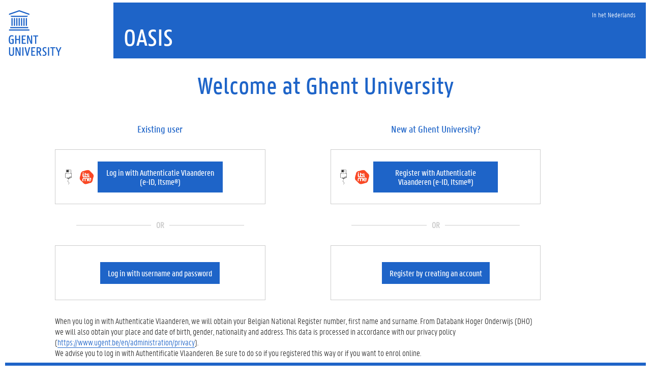

--- FILE ---
content_type: text/html;charset=UTF-8
request_url: https://oasis.ugent.be/oasis-web/registratie?0&target=inschrijven&aj=2022&arCode=CZRSEA
body_size: 5166
content:
<!DOCTYPE html>

<html xmlns="http://www.w3.org/1999/xhtml" xml:lang="nl" lang="nl">
<head><script type="text/javascript" id="ts_updater">
/*<![CDATA[*/
document.loadedTimestamp=1769043847447;
/*]]>*/
</script>
<script type="text/javascript" src="./wicket/resource/be.ugent.komodo.web.Root/js/jquery-3.5.1.min-ver-DC5E7F18C8D36AC1D3D4753A87C98D0A.js"></script>
<script type="text/javascript" src="./wicket/resource/org.apache.wicket.ajax.AbstractDefaultAjaxBehavior/res/js/wicket-ajax-jquery-ver-8FBF37ACEFA139878F1F4590E87D62F8.js"></script>

    <style id="be-ugent-komodo-huisstijl-wicket-components-FeedbackPanel-0">
/*<![CDATA[*/

        .feedbackPanel .alert .glyphicon{
            vertical-align: top;
            width: 20px;
        }
        .feedbackPanel .alert span {
            display: inline-block;
            width: calc(100% - 30px);
        }
    
/*]]>*/
</style>

    <meta charset="UTF-8">
    <meta name="viewport" content="width=device-width, initial-scale=1">
    <meta http-equiv="Content-Type" content="text/html;charset=utf-8"/>

    <title>OASIS</title>
    <link rel="shortcut icon" type="image/x-icon" href="https://www.ugent.be/favicon.ico"/>
    <style>
/*<![CDATA[*/


        .oasis-aside .panel-group .panel-heading .panel-title a {
            /*background: red;*/
            border: 1px solid #ccc;
        }

        .hoedanighedennav {
            /*padding: 0px;*/
            height: 30px;
        }

    
/*]]>*/
</style>

    <style id="be-ugent-oasis-web-wicket-registratie-landing-RegistratieLandingsPagina-0">
/*<![CDATA[*/

        .textruler-container {
            padding-left:10%;
            padding-right:10%;

        }

        .textruler {
            position: relative;
            text-align: center;

        }

        .textruler:before {
            content: "";
            display: block;
            border-top: solid 1px #ccc;
            width: 100%;
            height: 2px;
            position: absolute;
            top: 50%;
            z-index: 0;
        }

        .textruler span {
            background: #fff;
            color: #ccc;
            font-weight: bolder;
            padding: 0 10px;
            position: relative;
            z-index: 1;
        }


        .loginSection {
            /*border-radius: 10px;*/
            border: #ccc solid 1px;
            padding: 3px;
            margin-top: 30px;
            margin-bottom: 30px;
            display: flex;
            justify-content: center;
        }

        .loginSection .image-container, .loginSection .button-container   {
            display: flex;
            align-items: center;
            justify-content: center;
            min-height: 100px;
            /*padding-left: 20px;*/
            /*height: 200px;*/
        }

        .loginSection .button-container {
            /*padding: 7px;*/
            display: flex;
            align-items: center;
        }
        .loginSection .button-container .btn {
            line-height: 18px;
        }

        .btn.wrappingbtn {
            white-space: normal;
        }


        .loginSection .imagePlusButton {
            display: flex;
            align-items: center;
        }

        .image-container {
            min-width: 80px;
        }

        .customImages {
            display: none;
        }

        @media screen and (max-width: 990px) {
            .loginSection .image-container, .loginSection .button-container  {
                min-height: 0;
                /*background-color: beige;*/
            }
        }
        @media screen and (max-width: 990px) {
            .loginSection  {
                border: none;
                /*background-color: beige;*/
            }

            .loginSection .imagePlusButton {
                /*border: #ccc solid 1px;*/
                padding-right: 3px;
            }

            .button-container {
                width: 25rem !important;
            }

            .orBlock {
                border: #ccc solid 1px;
                margin: 20px;
            }

            .privacyMeldingBlock {
                margin: 20px;
            }

        }
        
        .image-container img {
            height: 35px !important;
        }


    /*    TMP*/
/*
        .image-container, .button-container {
            border: red solid 1px;
        }

        .loginSection {
            border: blue solid 1px;
        }
*/

    
/*]]>*/
</style>
<link rel="stylesheet" type="text/css" href="./wicket/resource/be.ugent.komodo.web.Root/css/print-ver-B629A8C24F3A116923C979A6D5A812DD.css" media="print" />
<link rel="stylesheet" type="text/css" href="./wicket/resource/be.ugent.komodo.web.Root/css/thickbox-ver-E3BFADC982147D66A6F55798DC9989B3.css" />
<link rel="stylesheet" type="text/css" href="./wicket/resource/be.ugent.komodo.web.Root/css/main-ver-4C04624312CD778C817EE33C2F7174E8.css" />
<link rel="stylesheet" type="text/css" href="./wicket/resource/be.ugent.komodo.web.Root/css/common-ver-805C3851D557673DABBB376E6B3EA64B.css" />
<link rel="stylesheet" type="text/css" href="./wicket/resource/be.ugent.komodo.web.Root/css/common-content-ver-B58A4708B2F82A5D31AE3965E7B59088.css" />
<link rel="stylesheet" type="text/css" href="./wicket/resource/be.ugent.komodo.web.Root/css/common-form-ver-985D0EDBD3FCCE913034FB352DA28224.css" />
<link rel="stylesheet" type="text/css" href="./wicket/resource/be.ugent.komodo.web.Root/css/common-table-ver-A0A3D294267D5412B2EBE394B7FCBDA7.css" />
<link rel="stylesheet" type="text/css" href="./wicket/resource/be.ugent.komodo.web.Root/css/common-form-kendoui-nh-ver-ED56ADCA6648E04EF9CA385C0D5CCFD8.css" />
<link rel="stylesheet" type="text/css" href="./wicket/resource/be.ugent.komodo.web.Root/css/common-form-fullcalendar-ver-EB285050CF6B9666C0C5CEE89056EEAE.css" />
<link rel="stylesheet" type="text/css" href="./wicket/resource/be.ugent.komodo.web.Root/css/common-form-weekcalendar-ver-A256B4788B05B606683E04850274DFB8.css" />
<link rel="stylesheet" type="text/css" href="./wicket/resource/be.ugent.komodo.web.Root/css/common-form-palette-ver-303B58EEB5364C29A40E357BCCB84B48.css" />
<link rel="stylesheet" type="text/css" href="./wicket/resource/be.ugent.komodo.web.Root/css/common-ajax-ver-9329EAE08BD7A9A8C58368F5B9709F20.css" />
<link rel="lte IE 7" type="text/css" href="./wicket/resource/be.ugent.komodo.web.Root/css/IEToOldMessage-ver-A6020E09DDA3595D27E1DF520845EE5E.css" />
<link rel="stylesheet" type="text/css" href="./wicket/resource/be.ugent.komodo.web.Root/css/fixes_samen_met_nieuwehuisstijl-ver-6889D6105D5519E53BF69445D47CFF3C.css" />
<link rel="stylesheet" type="text/css" href="./wicket/resource/be.ugent.komodo.huisstijl.HuisstijlRoot/static/css/screen-ver-52D45D4FDCA4B2A61A33AE0BB57550ED.css" />
<script type="text/javascript" src="./wicket/resource/be.ugent.komodo.huisstijl.HuisstijlRoot/static/js/vendor/modernizr.min-ver-42AE785BFA748F2A7B3E9D9AB390C7B3.js"></script>
<script type="text/javascript" src="./wicket/resource/be.ugent.komodo.huisstijl.HuisstijlRoot/static/js/vendor/picturefill.min-ver-1D343D827310C1B001DB8B2BB7EB9CB4.js"></script>
<script type="text/javascript" src="./wicket/resource/be.ugent.komodo.huisstijl.HuisstijlRoot/static/js/vendor/bootstrap.min-ver-2F34B630FFE30BA2FF2B91E3F3C322A1.js"></script>
<script type="text/javascript" src="./wicket/resource/be.ugent.komodo.huisstijl.HuisstijlRoot/static/js/vendor/bootstrap-select-ver-8081BF89EB0AD0E3820F6C9044B5B45E.js"></script>
<script type="text/javascript" src="./wicket/resource/be.ugent.komodo.huisstijl.HuisstijlRoot/static/js/vendor/moment.min-ver-1E4942C1EDFEEE2B17704821A1BDE1F4.js"></script>
<script type="text/javascript" src="./wicket/resource/be.ugent.komodo.huisstijl.HuisstijlRoot/static/js/vendor/datepicker/locale/nl-ver-6341AE4E950B1DF6E357C7FB71499309.js"></script>
<script type="text/javascript" src="./wicket/resource/be.ugent.komodo.huisstijl.HuisstijlRoot/static/js/vendor/bootstrap-datetimepicker.min-ver-B9D4A2FBE12C964C67C3F7C5E813F96E.js"></script>
<link rel="shortcut icon" href="./wicket/resource/be.ugent.komodo.huisstijl.HuisstijlRoot/static/favicon-ver-996E03E709DA42CD73657E8EC1E97CA0.ico" type="image/x-icon" sizes=""/>
<link rel="icon" href="./wicket/resource/be.ugent.komodo.huisstijl.HuisstijlRoot/static/favicon-16x16-ver-AC6FA1A70638DE392B5CBA7F0281FEF8.png" type="image/x-icon" sizes=""/>
<link rel="icon" href="./wicket/resource/be.ugent.komodo.huisstijl.HuisstijlRoot/static/favicon-32x32-ver-DDDDC69E76F2355896CD8F5DAADCD60C.png" type="image/x-icon" sizes=""/>
<link rel="icon" href="./wicket/resource/be.ugent.komodo.huisstijl.HuisstijlRoot/static/favicon-96x96-ver-EE633C48F53416637506FEA28DBCCF18.png" type="image/x-icon" sizes=""/>
<script type="text/javascript">
/*<![CDATA[*/
Wicket.Event.add(window, "domready", function(event) { 
Wicket.Event.add('id1', 'click', function(event) { var win = this.ownerDocument.defaultView || this.ownerDocument.parentWindow; if (win == window) { window.location.href='./registratie?0-1.-bestaandeGebruikerItsmeLoginSection-loginViaAuthenticatieVlaanderenLink&target=inschrijven&aj=2022&arCode=CZRSEA'; } ;return false;});;
Wicket.Event.add('id2', 'click', function(event) { var win = this.ownerDocument.defaultView || this.ownerDocument.parentWindow; if (win == window) { window.location.href='./registratie?0-1.-loginViaCasLink&target=inschrijven&aj=2022&arCode=CZRSEA'; } ;return false;});;
Wicket.Event.add('id3', 'click', function(event) { var win = this.ownerDocument.defaultView || this.ownerDocument.parentWindow; if (win == window) { window.location.href='./registratie?0-1.-nieuweGebruikerItsmeLoginSection-registreerViaAuthenticatieVlaanderenLink&target=inschrijven&aj=2022&arCode=CZRSEA'; } ;return false;});;
Wicket.Event.add('id4', 'click', function(event) { var win = this.ownerDocument.defaultView || this.ownerDocument.parentWindow; if (win == window) { window.location.href='./registratie/nieuweaccount?target=inschrijven&aj=2022&arCode=CZRSEA'; } ;return false;});;
    $('.pageheader .toggle-search').on('click', function () {
        $('.pageheader').toggleClass('showsearch');
        $('.pageheader #search').focus();
    });
;
$('.procesbutton').not('.btn').not('.default').not('.nobutton').not('.ui-button').addClass('btn btn-primary').removeClass('procesbutton');$('button').not('.btn').not('.default').not('.dropdown-toggle').not('.nobutton').not('.ui-button').not('.btn-outline').addClass('btn btn-primary');$('button.default').not('.ui-button').addClass('btn btn-default');$('button.fc-prev-button.ui-button span.ui-icon.ui-icon-circle-triangle-w').addClass('glyphicon glyphicon-chevron-left').removeClass('ui-icon-circle-triangle-w').removeClass('ui-icon').after('<span class="sr-only">Previous<\/span>');$('button.fc-next-button.ui-button span.ui-icon.ui-icon-circle-triangle-e').addClass('glyphicon glyphicon-chevron-right').removeClass('ui-icon-circle-triangle-e').removeClass('ui-icon').after('<span class="sr-only">Next<\/span>');$('.w_content .detailContentContainer .operationButtonsContainer').addClass('pull-right');$('.w_content .buttonContainer').addClass('pull-right');;
$('select').not([style='display:none']).not('.choiceFilter').not('.selectpicker').not('.noselectpicker').not('.bootstrap-select .selectpicker').addClass('selectpicker').selectpicker();;
$('.formline').addClass('form-group');$('.formline > label').addClass('col-md-2 control-label');$('.formline > .formcol').addClass('form-control');$('form').addClass('form-horizontal');$('.formline > .formcol').wrap('<div class="col-md-10"><div>');;
    $('[data-toggle="tooltip"]').tooltip();   ;
    $('[data-toggle="popover"]').popover({container: 'body'});   ;
Wicket.Event.publish(Wicket.Event.Topic.AJAX_HANDLERS_BOUND);
;});
/*]]>*/
</script>
<script type="text/javascript">
/*<![CDATA[*/
Wicket.Event.add(window, "load", function(event) { 
Wicket.Event.subscribe('/ajax/call/done', function( attributes, jqXHR, textStatus) {
$('.procesbutton').not('.btn').not('.default').not('.nobutton').not('.ui-button').addClass('btn btn-primary').removeClass('procesbutton');$('button').not('.btn').not('.default').not('.dropdown-toggle').not('.nobutton').not('.ui-button').not('.btn-outline').addClass('btn btn-primary');$('button.default').not('.ui-button').addClass('btn btn-default');$('button.fc-prev-button.ui-button span.ui-icon.ui-icon-circle-triangle-w').addClass('glyphicon glyphicon-chevron-left').removeClass('ui-icon-circle-triangle-w').removeClass('ui-icon').after('<span class="sr-only">Previous<\/span>');$('button.fc-next-button.ui-button span.ui-icon.ui-icon-circle-triangle-e').addClass('glyphicon glyphicon-chevron-right').removeClass('ui-icon-circle-triangle-e').removeClass('ui-icon').after('<span class="sr-only">Next<\/span>');$('.w_content .detailContentContainer .operationButtonsContainer').addClass('pull-right');$('.w_content .buttonContainer').addClass('pull-right'); });;
Wicket.Event.subscribe('/dom/node/removing', function( jqEvent, elementToBeRemoved) { var isSelect = $(elementToBeRemoved).is('select');var containsSelect = $(elementToBeRemoved).has('select').length > 0; if (isSelect ) {   $(elementToBeRemoved).selectpicker('destroy');}if (containsSelect) {   $(elementToBeRemoved).find('.bootstrap-select .selectpicker').selectpicker('destroy');}});Wicket.Event.subscribe('/dom/node/added', function( jqEvent, addedElement) { var isSelect = $(addedElement).is('select');var containsSelect = $(addedElement).has('select').length > 0; if (isSelect ) { $(addedElement).not([style='display:none']).not('.choiceFilter').not('.selectpicker').not('.noselectpicker').not('.bootstrap-select .selectpicker').addClass('selectpicker').selectpicker();} 
if (containsSelect) {   $(addedElement).find('select').not([style='display:none']).not('.choiceFilter').not('.selectpicker').not('.noselectpicker').not('.bootstrap-select .selectpicker').addClass('selectpicker').selectpicker();}});;
Wicket.Event.subscribe('/ajax/call/complete', function( attributes, jqXHR, textStatus) {
$('.formline').addClass('form-group');$('.formline > label').addClass('col-md-2 control-label');$('.formline > .formcol').addClass('form-control');$('form').addClass('form-horizontal');$('.formline > .formcol').wrap('<div class="col-md-10"><div>'); });;
Wicket.Event.subscribe('/ajax/call/done', function( attributes, jqXHR, textStatus) {
setTimeout( function() {$('.w_content_container div.form-group > label.col-md-2.control-label').removeClass('col-md-2').addClass('col-md-3');$('.w_content_container div.form-group > div.col-md-2').removeClass('col-md-2').addClass('col-md-3');$('.w_content_container div.form-group > div.col-md-10').removeClass('col-md-10').addClass('col-md-9');}); });;
;});
/*]]>*/
</script>
</head>

<body>
<!--<div wicket:id="debug"></div>-->

<div class="fluid-container">
    <div class="row">
        <header class="pageheader col-xs-12 ">
            <nav class="navbar navbar-default">
                <div class="row">
                    <div class="navbar-header col-xs-12 col-sm-2">
                        <div class="page-logo">
                            <a class="link">
                                <img src="./wicket/resource/be.ugent.komodo.huisstijl.HuisstijlRoot/static/images/logo-ugent-ver-842A083447A7984D4BE2F13CDF620626.svg?en">
                            </a>
                        </div>
                        <a href="#" class="navbar-toggle collapsed"
                           data-toggle="collapse" data-target="#navbar"
                           aria-expanded="false" aria-controls="navbar"
                           role="button">
                            <span class="">
                                MENU</span>
                            <div class="block">
                                <span class="icon-bar"></span>
                                <span class="icon-bar"></span>
                                <span class="icon-bar"></span>
                            </div>
                        </a>
                    </div>
                    <form id="logoutForm" action="./logout" method="post">
                    </form>
                    <div id="navbar" class="collapse navbar-collapse col-sm-10"
                         role="navigation">
                        <div></div>
                        <div class="row menu">
                            <div class="col-xs-12">
                                <div class="bg-primary spacer">
                                    <div class="row">
                                        <div class="col-xs-12">
                                            <ul class="nav-tertiary nav navbar-nav navbar-right">
                                                <li></li>
                                                <li class="last-child">
                                                    <a id="id5" href="./registratie?0-1.-andereTaalLink&amp;target=inschrijven&amp;aj=2022&amp;arCode=CZRSEA" class="" onclick="if(!$(this).hasClass(&#039;disabled&#039;)){$(this).addClass(&#039;is-loading&#039;)};">
                                                        In het Nederlands
                                                    </a>
                                                </li>

                                                <!--<li><a wicket:id="username"> username</a> <span style="display:none" wicket:id="ugentId"></span> </li>-->
                                                <!--<li><a href="#"><span>Voor medewerkers</span></a></li>-->
                                                <!--
                                                                                                <li class="last-child">
                                                                                                    <a wicket:id="andereTaalLink">
                                                                                                        <wicket:message key="abstractProcesTreePage.andereTaal"/>
                                                                                                    </a>
                                                                                                </li>
                                                -->
                                            </ul>
                                        </div>
                                    </div>
                                </div>
                            </div>
                        </div>
                        <!--
                                                <div class="row menu">
                                                    <div class="col-xs-12">
                                                        <ul class="nav-primary nav navbar-nav hoedanighedennav">
                                                            <li wicket:id="functieLijst" class="">
                                                                <a href="#" wicket:id="functieLink"> <span wicket:id="functieLabel">label</span></a>
                                                            </li>
                                                        </ul>

                                                    </div>
                                                </div>
                        -->
                    </div>
                </div>
            </nav>
            <div class="row">
                <div class="col-xs-12 col-sm-6 col-sm-offset-2 branding-container faculty-1">
                    <a href="/">
                        <h1>Oasis</h1>
                    </a>
                </div>
            </div>
        </header>
    </div>
</div>

<div class="fluid-container">

    <article>
        <div id="id6">

    
</div>
        

    <div class="row">
        <div class="col-ms-12">

            <div class="text-center mbottom-default">
                <h1>
                    Welcome at Ghent University
                </h1>
            </div>
        </div>
    </div>


    <div  class="row" style="min-height: 400px;">
        <div class="row">
            <div  class="col-md-offset-3 col-md-6 center-block " style="text-align: center;">
                
                <br>
            </div>
        </div>

        <div class="row">
            <div class="col-md-offset-1 col-md-4">
                <h2 style="text-align: center">
                    Existing user
                </h2>
                <div class="orBlock">
                    
                        <div class="loginSection">
                            <div class="imagePlusButton" >
                                <div class="image-container">
                                    <img src="./wicket/resource/be.ugent.komodo.huisstijl.HuisstijlRoot/static/images/eid-ver-C6A28D9C9A7B58681719EC7B9A2F5AD6.png">
                                    <img src="./wicket/resource/be.ugent.komodo.huisstijl.HuisstijlRoot/static/images/itsMe-ver-835FFA004E0F8B63D04E47403C186F07.png">
                                </div>
                                <div class="button-container">
                                    <button class="btn btn-default wrappingbtn btn-block" id="id1" onclick="if(!$(this).hasClass(&#039;disabled&#039;)){$(this).addClass(&#039;is-loading&#039;)};">
                                        Log in with Authenticatie Vlaanderen (e-ID, Itsme®)
                                    </button>
                                </div>
                                <div class="image-container">
                                </div>

                            </div>
                        </div>

                        <div class="textruler-container">
                            <div class="textruler">
                            <span>
                                OR
                            </span>
                            </div>
                        </div>
                    

                    <div class="loginSection">
                        <div class="imagePlusButton">
                            <div class="image-container">
                                <img class="customImages" src="./wicket/resource/be.ugent.komodo.huisstijl.HuisstijlRoot/static/images/manu-ver-D5413BEE8194E7969FB1C97B9D4F3286.png">
                            </div>
                            <div class="button-container">
                                <button class="btn btn-default wrappingbtn btn-block" id="id2" onclick="if(!$(this).hasClass(&#039;disabled&#039;)){$(this).addClass(&#039;is-loading&#039;)};">
                                    Log in with username and password
                                </button>
                            </div>
                            <div class="image-container">
                            </div>

                        </div>
                    </div>
                </div>


            </div>

            <div class="col-md-offset-1 col-md-4">
                <h2 style="text-align: center">
                    New at Ghent University?
                </h2>

                <div class="orBlock">
                    
                        <div class="loginSection">
                            <div class="imagePlusButton">
                                <div class="image-container">
                                    
                                        <img src="./wicket/resource/be.ugent.komodo.huisstijl.HuisstijlRoot/static/images/eid-ver-C6A28D9C9A7B58681719EC7B9A2F5AD6.png">
                                        <img src="./wicket/resource/be.ugent.komodo.huisstijl.HuisstijlRoot/static/images/itsMe-ver-835FFA004E0F8B63D04E47403C186F07.png">
                                    
                                </div>
                                <div class="button-container">
                                    <button class="btn btn-default wrappingbtn btn-block" id="id3" onclick="if(!$(this).hasClass(&#039;disabled&#039;)){$(this).addClass(&#039;is-loading&#039;)};">
                                        Register with Authenticatie Vlaanderen (e-ID, Itsme®)
                                    </button>
                                </div>
                                <div class="image-container">
                                </div>

                            </div>
                        </div>

                        <div class="textruler-container">
                            <div class="textruler">
                            <span>
                                OR
                            </span>
                            </div>
                        </div>
                    


                    <div class="loginSection">
                        <div class="imagePlusButton">
                            <div class="image-container">
                                <img height="65px" style="margin:5px" class="customImages" src="./wicket/resource/be.ugent.komodo.huisstijl.HuisstijlRoot/static/images/unknown_user-ver-F842F13757E9D5F9B28B86981AB7F8D5.png">
                            </div>
                            <div class="button-container">
                                <button class="btn btn-default wrappingbtn btn-block" id="id4" onclick="if(!$(this).hasClass(&#039;disabled&#039;)){$(this).addClass(&#039;is-loading&#039;)};">
                                    Register by creating an account
                                </button>
                            </div>
                            <div class="image-container">
                            </div>

                        </div>
                    </div>

                </div>
            </div>

        </div>

        <div class="row" >
            <div  class="col-md-offset-1 col-md-9 margin-bottom-large privacyMeldingBlock" style="text-align: left; ">
                <p>
        
        When you log in with Authenticatie Vlaanderen, we will obtain your Belgian National Register number, first name and surname. From Databank Hoger Onderwijs (DHO) we will also obtain your place and date of birth, gender, nationality and address. This data is processed in accordance with our privacy policy (<a href='https://www.ugent.be/en/administration/privacy' target='_blank'>https://www.ugent.be/en/administration/privacy</a>).<br>
        We advise you to log in with Authentificatie Vlaanderen. Be sure to do so if you registered this way or if  you want to enrol online.
            
    </p>
            </div>
        </div>
    </div>





    </article>
</div>

<div class="fluid-container">

    <div id="ajaxindicator" style="display:none;position:absolute;top:50%;left:50%;z-index:99999;">
        <img alt="loading..." src="./wicket/resource/be.ugent.komodo.web.Root/images/LargeAjaxIndicator-ver-A51C5608D01ACF32DF728F299767F82B.gif"/>
    </div>


</div>


		<footer class="page-footer fluid-container">
			<div class="row">
				<div class="col-xs-12">
					<div class="bg-primary padding-20">
						<div class="row">
							<div id="socialbanner" class="container-share col-xs-12 col-sm-4">
								<ul class="list-inline list-unstyled social">
									<li><a href="http://www.facebook.com/ugent"> <i
											class="fa fa-facebook"></i><span class="sr-only">Facebook</span>
									</a></li>
									<li><a id="id7" href="http://www.twitter.com/ugent" class=""> <i class="fa fa-twitter"></i><span class="sr-only">Twitter</span>
									</a></li>
									<li><a
										href="http://www.linkedin.com/company/ghent-university"> <i
											class="fa fa-linkedin"></i><span class="sr-only">LinkedIn</span>
									</a></li>
<!--									<li><a href="http://pinterest.com/ugent/"> <i-->
<!--											class="fa fa-pinterest-p"></i><span class="sr-only">Pinterest</span>-->
<!--									</a></li>-->
									<li><a href="http://www.youtube.com/user/UniversiteitGent">
											<i class="fa fa-youtube"></i><span class="sr-only">YouTube</span>
									</a></li>
									<li><a href="https://www.instagram.com/ugent/"> <i class="fa fa-instagram"></i><span class="sr-only">Instagram</span>
									</a></li>
								</ul>
							</div>
							<div class="col-xs-12 col-sm-8">
								<ul class="list-inline list-unstyled pull-right">
									<li>
										
									</li><li>
										<a target="_blank" id="id8" href="https://www.ugent.be/disclaimer" class="">Disclaimer</a>
									</li><li>
										<a target="_blank" id="id9" href="https://www.ugent.be/nl/cookies" class="">Cookies</a>
									</li><li>
										
									</li>
									<li>
										<span>Version 3.27.23</span>&nbsp;&nbsp;2016-20&nbsp;Ghent University
									</li>
								</ul>
							</div>
						</div>
					</div>
				</div>
			</div>
		</footer>
	

<div class='device-check visible-xs' data-device='xs'></div>
<div class='device-check visible-ms' data-device='ms'></div>
<div class='device-check visible-sm' data-device='sm'></div>
<div class='device-check visible-md' data-device='md'></div>
<div class='device-check visible-lg' data-device='lg'></div>
<script>
/*<![CDATA[*/

    $(document).ready(function () {
        $(window).on('resize', function () {
            console.info($('.device-check:visible').attr('data-device'));
        });
    });

/*]]>*/
</script>

</body>
</html>





--- FILE ---
content_type: text/css
request_url: https://oasis.ugent.be/oasis-web/wicket/resource/be.ugent.komodo.web.Root/css/common-ver-805C3851D557673DABBB376E6B3EA64B.css
body_size: 926
content:
#language{min-height:1.4em}.content,div.content{padding-left:22px;color:#000;width:722px!important}strong{font-weight:700}.push{clear:both}.IEDownloadMessage{display:none}.IE9Message{display:none}.IEToOldMessage{display:none}.indentation{margin-left:3em}.content h2{color:#036;font-family:Verdana,Arial,sans-serif;font-size:1.5em;line-height:1.2em;padding:0;min-height:16px;margin:.5em 0 .5em 0;border:none}.content .feedback+h2,.content h2:first-child,.content h2:first-of-type{margin-top:0}.content h2+p{padding-top:0}.content .wicketExtensionsWizardHeaderTitle,.content h3{color:#036!important;clear:left;font-weight:700}.content h4{font-weight:700}.content .info{display:block;font-size:.909em;margin-bottom:1em}.content fieldset{clear:both}.content fieldset legend{color:#036}div.feedback ul.feedbackPanel{margin-bottom:1em;list-style-type:none;background-color:#f7f7f7;border:1px solid #ccc;padding:.5em .5em 0!important}div.feedback ul.feedbackPanel p{padding-top:0}div.feedback ul.feedbackPanel li{min-height:16px;margin-bottom:.5em;padding-left:20px}div.feedback ul.feedbackPanel strong{font-weight:700}div.feedback ul.feedbackPanel .important{color:#cc1818}div.feedback span.feedbackPanelDEBUG,div.feedback span.feedbackPanelERROR,div.feedback span.feedbackPanelFATAL,div.feedback span.feedbackPanelINFO,div.feedback span.feedbackPanelUNDEFINED,div.feedback span.feedbackPanelWARNING{line-height:1.6em}div.feedback ul.feedbackPanel li.feedbackPanelUNDEFINED{background:url(images/stop.png) no-repeat}div.feedback ul.feedbackPanel li.feedbackPanelDEBUG{background:url(images/bug.png) no-repeat}div.feedback ul.feedbackPanel li.feedbackPanelINFO{background:url(images/information.png) no-repeat}div.feedback ul.feedbackPanel li.feedbackPanelWARNING{background:url(images/exclamation_octagon.png) no-repeat}div.feedback ul.feedbackPanel li.feedbackPanelERROR{background:url(images/red_exclamation_octagon.png) no-repeat}div.feedback ul.feedbackPanel li.feedbackPanelFATAL{background:url(images/bomb.png) no-repeat}.helpLink,.helpLink#hover,.helpLink#visited{display:inline-block;background:url(images/help.png) no-repeat center;line-height:16px;height:16px;width:16px;font-size:16px;text-decoration:none!important;color:#fff}.content table .linkactie{margin-right:5px}.content table .linkactie.moveDown,.content table .linkactie.moveUp{margin-bottom:0!important;background-repeat:no-repeat;height:16px;width:16px;text-indent:-9999em;display:inline-block}.content table .linkactie.moveUp{background-image:url(images/arrow_up.png)}.content table .linkactie.moveDown{background-image:url(images/arrow_down.png)}.content table .linkactie.moveUp.disabled{background-image:url(images/arrow_up_disabled.png)}.content table .linkactie.moveDown.disabled{background-image:url(images/arrow_down_disabled.png)}.toolTip{position:relative;text-decoration:none!important}.toolTip .toolTipMessage{display:none;position:absolute}.toolTip:hover .toolTipMessage{z-index:9999;top:1.5em;left:5em;background-color:#f7f7f7;border:1px solid #ccc;color:#000;padding:2px 5px;width:250px;font-size:.909em;display:block}.toolTipLeft .toolTip:hover .toolTipMessage{position:absolute;top:1.5em;left:-252px}.toolTipRight .toolTip:hover .toolTipMessage{position:absolute;top:1.5em;left:2.5em}.ui-tooltip{z-index:21000!important}.tab-row ul{padding-bottom:0;border-bottom:1px solid #ccc;height:26px;margin:0}.tab-row ul li{margin:0;padding:0;display:inline;list-style-type:none}.content .tab-row a,.tab-row a{background-color:#fff;display:block;float:left;height:21px;margin-right:4px;border:1px solid #ccc;text-decoration:none!important;color:#000!important;border-bottom:none!important;position:relative;top:3px;padding:1px 1px 0 1px}.tab-row ul li a span{display:inline-block;line-height:14px;background:#829fbb url(images/tabBackground.gif) repeat-x;padding:3px 10px 4px 5px}.content .tab-row ul li.selected a,.tab-row ul li.selected a{background-color:#fff;border-bottom:1px solid #fff;position:relative;top:1px;height:24px}.tab-row ul li.selected a span{background:#fff4da url(images/tabSelectedBackground.gif) repeat-x;padding:5px 10px 4px;margin-bottom:1px}.content .tab-row ul li a:hover,.tab-row ul li a:hover{border-color:#666;color:#000}.content .tab-row ul li.selected a:hover,.tab-row ul li.selected a:hover{border-color:#ccc;cursor:default}.tab-panel{border:1px solid #ccc!important;border-top:none!important;padding:.5em 1em}.content .tab-panel table{width:100%}.content .tabbedpanel-vertical .tab-panel{min-height:100px;margin:0 0 0 185px;padding:.5em 1em;background-color:#fff;border:1px solid #ccc!important}.content .tabbedpanel-vertical .tab-panel .floatbox{overflow:auto;min-height:200px}.content .tabbedpanel-vertical .tab-row-vertical{float:left;width:186px}.content .tabbedpanel-vertical .tab-row-vertical ul{list-style:none;text-align:left;padding-left:0}.content .tabbedpanel-vertical .tab-row-vertical ul li{border:1px solid #ccc;margin:8px 0;padding:0 7px;background-color:#f5f5f5}.content .tabbedpanel-vertical .tab-row-vertical ul li.selected{border-left:8px solid #fdb812;border-right:1px solid #fff;padding-left:0;background-color:#fff}.content .tabbedpanel-vertical .tab-row-vertical ul li a,.content .tabbedpanel-vertical .tab-row-vertical ul li a:hover,.content .tabbedpanel-vertical .tab-row-vertical ul li a:visited{text-decoration:none;color:#000;display:block;padding:1em .5em}.content .tabbedpanel-vertical .tab-row-vertical ul li:hover{border-color:#666;border-right:1px solid #ccc}.content .tabbedpanel-vertical .tab-row-vertical ul li.selected:hover{border-color:#ccc;border-left:8px solid #fdb812;border-right:1px solid #fff}.content .tabbedpanel-vertical .tab-row-vertical ul li.selected a:hover{cursor:default}.content .tabbedpanel-vertical .tabLabel{display:block;min-height:16px;padding-right:16px;text-align:left;background:transparent url(images/exclamation_octagon.png) no-repeat right center}.content .tabbedpanel-vertical .tabLabel.completedTab{background-image:url(images/tick.png)}.content .tabbedpanel-vertical .tabLabel.warningTab{background-image:url(images/exclamation_triangle.png)}.content .tabbedpanel-vertical .tabLabel.errorTab{background-image:url(images/red_exclamation_octagon.png)}.content .statusicon{display:block;min-height:16px;padding-right:16px;text-align:left;background:transparent url(images/exclamation_octagon.png) no-repeat right center}.content .statusicon.check{background-image:url(images/tick.png)}.content .statusicon.warning{background-image:url(images/exclamation_triangle.png)}.content .statusicon.error{background-image:url(images/red_exclamation_octagon.png)}.feedback.sticky .feedbackPanel{width:400px;left:10px;position:fixed;top:10px;overflow:hidden;border-radius:5px 5px 5px 5px;-moz-border-radius:5px 5px 5px 5px;-webkit-border-radius:5px 5px 5px 5px;-webkit-box-shadow:3px 3px 3px 0 rgba(33,32,33,.8);-moz-box-shadow:3px 3px 3px 0 rgba(33,32,33,.8);box-shadow:3px 3px 3px 0 rgba(33,32,33,.8);z-index:9999;padding:1em;opacity:.93;border:1px solid #ccc}.bootbox-colors{color:#fff!important;background-color:#1e64c8!important}

--- FILE ---
content_type: text/css
request_url: https://oasis.ugent.be/oasis-web/wicket/resource/be.ugent.komodo.web.Root/css/common-form-ver-985D0EDBD3FCCE913034FB352DA28224.css
body_size: 1121
content:
.content form .legende{font-style:italic;margin-bottom:2em}.content form fieldset{border:1px solid #ccc;clear:left}.content form fieldset legend{font-size:1.1em;padding:0 .5em;font-weight:700}.content form fieldset table{width:100%}.content .multi-column-form-panel{clear:both}.content div.formline,.content form .formline div,.content form div.formline,.content form h3~div{margin-bottom:.5em}.content .largeTextAreaPanel{margin-bottom:1.4em}.content .formline{clear:left}.content .formline:after{content:" ";display:table;clear:both}.content .multi-column-form-panel .formline{float:left;clear:none;width:42em;min-height:2.1em}.content .multi-column-form-panel .formline:after{clear:none;display:none}.content .multi-column-form-panel .formline .label,.content .multi-column-form-panel .formline label{float:left;padding-bottom:.5em;display:block;width:13em}.content .multi-column-form-panel .formline select.formcol{width:14.5em;min-height:1em}.content .multi-column-form-panel .formline .formcol,.content .multi-column-form-panel .formline .k-widget{display:block;width:14em;margin:0 0 .25em 13em;padding:.091em .091em .091em .182em;border:1px solid #ccc;min-height:1.4em}.content .formline .label,.content .formline label{float:left;padding-bottom:.5em;display:block;width:17em}.content .formline.radioPanel label{margin-left:3em}.content .radioChoice label{display:inline;float:none;width:auto}.content .formline label.checkboxLabel,.content .formline label.radioLabel,.content .formline.radioPanel label.radioLabel{float:none;width:auto;display:inline;margin-left:0}.content .formline .info{margin-left:19.8em;clear:left}.content .formline.checkboxPanel .info{margin-left:0}.content .formline.radioPanel .info{margin-left:3em}.content .formline .formcol.checkBoxMultipleChoice label{padding-left:.5em;vertical-align:middle;display:inline;float:none}.content .largeTextAreaPanel .label,.content .largeTextAreaPanel label{float:none;width:auto}.content .formline .formcol,.content .formline .k-widget{display:block;width:20em;margin:0 0 .25em 18em;padding:.091em .091em .091em .182em;border:1px solid #ccc;min-height:1.4em}.content .formline textarea.formcol{height:4.5em}.content .formline span.formcol{background-color:#f7f7f7}.content .radioPanel .formcol{margin-left:21em!important}.content .formline .formcol.radioChoices{border:none;padding:0}.content .formline .formcol.radioChoices .radioLabel{margin-right:1.5em}.content .formcol.checkBoxMultipleChoice{border:none}.content .formcol.container{border:none;width:auto}.content .formline .formcolhelp{float:left;position:relative;top:1px;left:39.1em;width:0}.content .formline .formcol.formMultiColumn{float:left;margin-left:1em}.content .formline .formcol.formMultiColumn:first-child{margin-left:0;clear:left}.content .formline .formcol.formMultiColumn .label,.content .formline .formcol.formMultiColumn label{width:7em}.content .formline .formcol.formMultiColumn:first-child .label,.content .formline .formcol.formMultiColumn:first-child label{width:17em}.content .formline .formcol.formMultiColumn .dateField input{width:10.5em}.content .multi-column-form-panel .formline{float:left;clear:none;width:31em;min-height:2.1em}.content .formline select.formcol{width:20.5em;min-height:1em}.content .formline select optgroup{color:#036;font-weight:700;font-style:normal;padding-top:.5em}.content .formline select optgroup:first-child{padding-top:0}.content .formline select optgroup option{color:#000;background-color:#fff;font-weight:400;font-style:normal}.content .formline input.formcol[type=checkbox]{width:auto;margin-right:.5em;border:none}.content .formline input.formcol[type=radio]{width:auto;margin-right:.5em;border:none}.content .formline .formcol.updownlist{border:none}.content .formline .formcol.checkBoxMultipleChoice input{margin-bottom:.5em;display:inline}.content .largeTextAreaPanel textarea,.content .largeTextAreaPanel textarea.formcol{margin-left:0;width:99%;height:10em}.content .formline .formcol[disabled=disabled],.content .formline .searchresult,.content .formline input[disabled=disabled],.content .formline span.formcol{background-color:#f7f7f7;border:1px solid #ccc;color:#666}.content .formline input[disabled=disabled][type=checkbox],.content .formline input[disabled=disabled][type=radio]{border:none}.content .formline .checkChoice{border:1px solid #ccc;min-width:20.273em;width:auto;overflow:auto;max-height:20em;padding:0}.content .formline .checkChoice label.ui-button{float:none;background:0 0;border:none;color:#000;font-weight:400;font-size:1em;font-family:Verdana,Arial,sans-serif;text-align:left;width:auto;margin:0 0 1px 0;padding:.25em .091em .25em .182em;cursor:default;border-radius:0}.content .formline .checkChoice label.ui-button .ui-button-text{padding:0}.content .formline .checkChoice label.ui-button.ui-state-active{background-color:#fdb812}.content .formline .checkChoice .ui-button.ui-button-disabled{opacity:1;color:#666;background-color:#f7f7f7;margin:0;border-bottom:1px solid #f7f7f7}.content .formline .checkChoice .ui-button.ui-button-disabled.ui-state-active{background-color:#fcda88}.content .formline button{margin:0 0 1em 18em;min-height:1.4em}.content .labelEnSearchButton{margin-left:18em;min-height:1.7em}.content .radioPanel .labelEnSearchButton{margin-left:21em}.content .labelEnSearchButton .searchbutton a,.content .labelEnSearchButton .searchbutton button,.content .labelEnSearchButton .searchbutton span{margin:0 .5em 0 0;padding:2px 5px 1px 5px;min-width:inherit}.content .criteriaForm{overflow:auto}.content .criteriaForm .criteriaPanel .criteriaFormPanel{overflow:auto}.content .criteriaForm .criteriaPanel h3{margin-bottom:1.7em}.content .labelEnSearchButton .searchresult{float:left;border:1px solid #ccc;display:block;margin:0 .5em .25em 0;padding:.091em .091em .091em .182em;width:20em;min-height:1.4em;background-color:#f7f7f7}.content .radioPanel{margin-left:3em}.content .radioGroup{float:left}.content .formcol.dateField{border:none!important;padding:0!important}.content .formcol.dateField input{margin:0;padding:.091em .091em .091em .182em;width:17.8em;display:inline;border:1px solid #ccc}.content .formcol.dateField img{position:absolute}.content .formline .ui-helper-hidden-accessible{position:absolute;font-size:.909em;width:29em;height:2.8em;margin-left:25em;overflow:hidden;font-style:italic}ul.ui-autocomplete{border-radius:0;background:#fff none;width:230px!important;border:1px solid #ccc;margin:0;padding:0;font-size:11px;z-index:999999}ul.ui-autocomplete li.ui-menu-item{list-style:none;margin:0;padding:1px}ul.ui-autocomplete li.ui-menu-item a{display:inline-block;border-radius:0;color:#000;border:none;margin:0;width:222px;padding:2px 3px}ul.ui-autocomplete li.ui-menu-item a.ui-state-focus,ul.ui-autocomplete li.ui-menu-item a:hover{background:#fdb812 none;padding:2px 3px;margin:0}.content table.yui-calendar{width:auto!important;border:none!important;margin:0!important}.content .yui-skin-sam .yui-calendar a.calnav{color:#369;text-decoration:underline}.content .yui-skin-sam .yui-calendar a.calnav:hover{background:0 0;border:none;color:#69c}.content .yui-skin-sam .yui-calendar thead tr:first-child{border-left:none;border-right:none}.content .yui-skin-sam .yui-calendar td.calcell{padding:1px!important}.content .yui-skin-sam .yui-calendar td.calcell a,.content .yui-skin-sam .yui-calendar td.calcell a:link{color:#369;text-decoration:none}.content .yui-skin-sam .yui-calendar td.calcell.calcellhover a{color:#fff;background-color:#369}.content .yui-skin-sam .yui-calendar td.calcell.calcellhover a:hover{color:#fff;background-color:#369}.content .yui-skin-sam .yui-calendar td.calcell.calcellhover{background-color:#369;color:#fff;cursor:pointer}.content .yui-skin-sam .yui-calendar td.calcell.selected a{background-color:#fdb812;color:#369}.content .yui-skin-sam .yui-calendar td.calcell.selected{background-color:#fff;color:#369}.content .yui-skin-sam .yui-calcontainer .yui-cal-nav{font-size:1em;background-color:#fcfcfc;padding-bottom:10px}.content .yui-skin-sam .yui-calcontainer .yui-cal-nav input,.content .yui-skin-sam .yui-calcontainer .yui-cal-nav select{margin-left:4em;display:block;width:7.5em}.content .yui-skin-sam .yui-calcontainer .yui-cal-nav select{width:8em}.content .yui-calcontainer .yui-cal-nav-b .yui-cal-nav-btn{background:0 0!important;border:none!important}.content .yui-calcontainer .yui-cal-nav-b .yui-cal-nav-btn button{font-size:100%!important;margin:0;padding:0;width:5em;line-height:130%!important;border:1px solid #ccc}.content .yui-calcontainer .yui-cal-nav-b .yui-cal-nav-btn button:hover{border:1px solid #666}.content .yui-calcontainer .yui-cal-nav-b .yui-cal-nav-btn.yui-default button{background-image:url(images/defaultButtonBackground.gif);font-weight:700}.content .validationFailed,.content .validationFailed input,.content input.validationFailed{background-color:#ffbaba}

--- FILE ---
content_type: text/css
request_url: https://oasis.ugent.be/oasis-web/wicket/resource/be.ugent.komodo.web.Root/css/common-table-ver-A0A3D294267D5412B2EBE394B7FCBDA7.css
body_size: 393
content:
.content table *{border:none;border-collapse:collapse;border-spacing:0;margin:0;padding:0}.content table tr.headers th,.content table tr.headers th a,.content table tr.headers th a:hover,.content table tr.headers th a:link,.content table tr.headers th a:visited{font-weight:400;color:#333;text-decoration:none}.content table tr td{border-top:none!important;padding:1px 5px!important}.content table{width:720px;margin:10px 0!important;clear:both}.content table thead tr.navigation td{color:#666}.content table thead tr.navigation td .navigatorLabel{float:left}.content table thead tr.navigation .navigator{line-height:1.5em;text-align:right}.content table thead tr.navigation .navigator em{font-style:normal}.content table thead tr.navigation .navigator .first em,.content table thead tr.navigation .navigator .last em,.content table thead tr.navigation .navigator .next em,.content table thead tr.navigation .navigator .prev em,.content table thead tr.navigation .navigator [title="Go to first page"] em,.content table thead tr.navigation .navigator [title="Go to last page"] em,.content table thead tr.navigation .navigator [title="Go to next page"] em,.content table thead tr.navigation .navigator [title="Go to previous page"] em,.content table thead tr.navigation .navigator a.first,.content table thead tr.navigation .navigator a.last,.content table thead tr.navigation .navigator a.next,.content table thead tr.navigation .navigator a.prev,.content table thead tr.navigation .navigator a[title="Go to first page"],.content table thead tr.navigation .navigator a[title="Go to last page"],.content table thead tr.navigation .navigator a[title="Go to next page"],.content table thead tr.navigation .navigator a[title="Go to previous page"]{background:transparent none no-repeat center center;padding:8px 0 0 0;height:0;display:inline-block;overflow:hidden}.content table thead tr.navigation .navigator .first em,.content table thead tr.navigation .navigator [title="Go to first page"] em{background-image:url(images/firstPageDisabled.gif);width:9px}.content table thead tr.navigation .navigator .prev em,.content table thead tr.navigation .navigator [title="Go to previous page"] em{background-image:url(images/previousPageDisabled.gif);width:5px}.content table thead tr.navigation .navigator .next em,.content table thead tr.navigation .navigator [title="Go to next page"] em{background-image:url(images/nextPageDisabled.gif);width:5px}.content table thead tr.navigation .navigator .last em,.content table thead tr.navigation .navigator [title="Go to last page"] em{background-image:url(images/lastPageDisabled.gif);width:9px}.content table thead tr.navigation .navigator a.first,.content table thead tr.navigation .navigator a[title="Go to first page"]{background-image:url(images/firstPage.gif);width:9px}.content table thead tr.navigation .navigator a.prev,.content table thead tr.navigation .navigator a[title="Go to previous page"]{background-image:url(images/previousPage.gif);width:5px}.content table thead tr.navigation .navigator a.next,.content table thead tr.navigation .navigator a[title="Go to next page"]{background-image:url(images/nextPage.gif);width:5px}.content table thead tr.navigation .navigator a.last,.content table thead tr.navigation .navigator a[title="Go to last page"]{background-image:url(images/lastPage.gif);width:9px}.content table thead tr.headers{border-left:1px solid #ccc;border-right:1px solid #ccc;border-top:1px solid #ccc}.content table thead tr.headers th{background:url(images/columnBackground.gif) repeat-x 0 0 #829fbb;border-left:1px solid #fff;padding:1px 5px!important}.content table thead tr.headers th:first-child{border-left:inherit}.content table thead tr.headers th.selectieColumn{width:15px}.content table thead tr.headers th.messageColumnHeader{min-width:16px}.content table thead tr.headers th span.messageColumnHeader{background:url(images/exclamation_octagon.png) no-repeat center;display:block;height:16px;width:100%}.content table thead tr.headers th.wicket_orderDown a,.content table thead tr.headers th.wicket_orderNone a,.content table thead tr.headers th.wicket_orderUp a{display:block}.content table thead tr.headers th.wicket_orderNone{background:url(images/tabBackground_sort_arrow_updown.gif) no-repeat top right #829fbb}.content table thead tr.headers th.wicket_orderUp{background:url(images/tabBackground_sort_arrow_up.gif) no-repeat top right #829fbb}.content table thead tr.headers th.wicket_orderDown{background:url(images/tabBackground_sort_arrow_down.gif) no-repeat top right #829fbb}.content table thead tr.filter{border:1px solid #ccc;line-height:1.4em}.content table thead tr.filter td{border-bottom:1px solid #ccc;background:url(images/arrow-turn.png) no-repeat scroll 8px 1px #fff;padding-left:31px!important}.content table thead tr.filter td a{margin:0 .4em}.content table thead tr.filters-tr{border-left:1px solid #ccc;border-right:1px solid #ccc;border-top:1px solid #e9e9e9}.content table thead tr.filters-tr td{background:url(images/columnBackground.gif) repeat-x 0 0 #829fbb;border-left:1px solid #fff}.content table thead tr.filters-tr td:first-child{border-left:inherit}.content table thead td.filter-td input.textFilter,.content table thead td.filter-td input[type=text],.content table thead td.filter-td select{display:block;padding-left:18px;background:url(images/funnel-small.png) no-repeat 1px 1px #fff;border:1px solid #ccc;height:15px;width:75%}.content table tbody{border:1px solid #ccc;border-top:none}.content table tbody tr{border-top:1px solid #e9e9e9}.content table tbody tr:first-child{border-top:none}.content table tbody tr td{border-left:1px solid #ccc;border-right:1px solid #ccc}.content table tr td.selectieColumn{vertical-align:middle}.content table.rowselectable tbody tr td{background-color:transparent;cursor:pointer}.content table.rowselectable tbody tr.selected{background-color:#fdb812}.content table.rowselectable tbody tr:hover{background-color:#f5f5f5}.content table.rowselectable tbody tr.selected:hover{background-color:#fdb812}.content table tbody tr td.actiesColumn a,.content table tbody tr td.actionsColumn a{margin-right:.5em}.content table tbody button{border:1px solid #ccc}.content table tfoot{border:1px solid #ccc;border-top:none}

--- FILE ---
content_type: text/css
request_url: https://oasis.ugent.be/oasis-web/wicket/resource/be.ugent.komodo.web.Root/css/common-form-kendoui-nh-ver-ED56ADCA6648E04EF9CA385C0D5CCFD8.css
body_size: -539
content:
.form-group .k-timepicker{width:100%}.k-animation-container .k-popup.k-list-container{border:0}

--- FILE ---
content_type: text/css
request_url: https://oasis.ugent.be/oasis-web/wicket/resource/be.ugent.komodo.web.Root/css/common-form-fullcalendar-ver-EB285050CF6B9666C0C5CEE89056EEAE.css
body_size: 485
content:
.ui-widget.fc{font-family:inherit;clear:both;font-size:1em}.ui-widget.fc .fc-toolbar{margin-bottom:.6em}.ui-widget.fc .fc-toolbar *{border:none;margin:0;padding:0;border-radius:0}.ui-widget.fc .fc-toolbar .ui-button{margin-left:10px;font-weight:400}.ui-widget.fc .fc-toolbar .ui-button .fc-button-inner{font-weight:400;float:none;overflow:inherit;position:inherit}.ui-widget.fc .fc-toolbar .ui-button .fc-button-inner .fc-button-content{float:none;height:auto;line-height:normal;position:inherit}.ui-widget.fc .fc-toolbar .ui-button.ui-state-hover{z-index:5}.ui-widget.fc .fc-toolbar .ui-button.fc-today-button{margin:0 5px 0 15px}.ui-widget.fc .fc-toolbar .ui-button.fc-next-button,.ui-widget.fc .fc-toolbar .ui-button.fc-prev-button{font-weight:400}.ui-widget.fc .fc-toolbar .ui-button{display:inline-block;padding:12px 15px;color:#fff;background:#1e64c8;font-size:17px;line-height:15px;font-family:PannoTextMedium,Arial,sans-serif;border:0;max-width:calc(100vw - 30px);overflow:hidden;text-overflow:ellipsis;white-space:nowrap}.ui-widget.fc .fc-toolbar .ui-state-default{background-color:#e9f0fa}.ui-widget.fc .fc-toolbar .ui-state-default{color:#1e64c8}.ui-widget.fc .fc-toolbar .ui-state-default.ui-state-hover,.ui-widget.fc .fc-toolbar .ui-state-default:focus,.ui-widget.fc .fc-toolbar .ui-state-default:hover{background:#1e64c8}.ui-widget.fc .fc-toolbar .ui-state-default.ui-state-hover,.ui-widget.fc .fc-toolbar .ui-state-default:focus,.ui-widget.fc .fc-toolbar .ui-state-default:hover{color:#fff}.ui-widget.fc .fc-toolbar .ui-state-default.ui-state-active{background:#1e64c8}.ui-widget.fc .fc-toolbar .ui-state-default.ui-state-active{color:#fff}.ui-widget.fc .fc-toolbar .ui-state-default.ui-state-active.ui-state-hover,.ui-widget.fc .fc-toolbar .ui-state-default.ui-state-active:hover{background:#e9f0fa}.ui-widget.fc .fc-toolbar .ui-state-default.ui-state-active.ui-state-hover,.ui-widget.fc .fc-toolbar .ui-state-default.ui-state-active:hover{color:#1e64c8}.ui-widget.fc .fc-view-container .fc-view>table{border:1px solid #ccc}.ui-widget.fc .fc-view-container .fc-view thead .ui-widget-header{background:#e9f0fa;font-family:PannoTextMedium,Arial,sans-serif;font-weight:400;color:#000;padding:2px;border:none}.ui-widget.fc .fc-view-container .fc-view>table hr.ui-widget-header{border:1px solid #ccc;background:0 0}.ui-widget.fc .fc-view-container .fc-view>table th.ui-widget-header{background:0 0;padding:3px;border:none}.ui-widget.fc .fc-view-container .fc-view>table>thead>tr>td.ui-widget-header{border-bottom:1px solid #ccc}.ui-widget.fc .fc-view-container .fc-view table table{margin:0!important}.ui-widget.fc .fc-view-container .fc-view table tbody{border:none}.ui-widget.fc .fc-view-container .fc-view table tr td{padding:0!important}.ui-widget.fc .fc-view-container .fc-view .ui-widget-content{background:0 0}.ui-widget.fc .fc-view-container .fc-month-view .fc-day-number,.ui-widget.fc .fc-view-container .fc-view .fc-event-container{padding:1px 5px!important}.ui-widget.fc .fc-view-container .fc-month-view tbody tr td.ui-widget-content{background:0 0;border-bottom:none;border-right:none;border-top:1px solid #ccc!important;border-left:1px solid #ccc}.ui-widget.fc .fc-view-container .fc-month-view tbody tr td.ui-widget-content:first-child{border-left:none}.ui-widget.fc .fc-view-container .fc-month-view tbody tr td.ui-widget-content.fc-today{background-color:#fef5c8}.ui-widget.fc .fc-view-container .fc-month-view tbody tr td.ui-widget-content.fc-other-month{background-color:#f5f5f5}.ui-widget.fc .fc-view-container .fc-month-view .fc-cell-overlay{background-color:#fdb812}.ui-widget.fc .fc-view-container .fc-month-view .fc-content-skeleton table tbody tr{border:none}.ui-widget.fc .fc-view-container .fc-month-view tbody tr:last-child td.ui-widget-content.fc-other-month{border-bottom:1px solid #ccc}.ui-widget.fc .fc-view-container .fc-month-view .fc-event{font-size:.909em;color:#333;background-color:#d6e0f3;border:1px solid #9eb5d0}.ui-widget.fc .fc-view-container .fc-month-view .fc-event .fc-content{background-color:transparent;border:none;color:#333;margin:0}.ui-widget.fc .fc-view-container .fc-month-view .fc-event .fc-content .fc-time{padding:2px 1px 2px 0;font-weight:400;background-color:#9eb5d0;color:#fff}.ui-widget.fc .fc-view-container .fc-month-view .fc-event .fc-content .fc-title{padding:0 2px 0 1px}.ui-widget.fc .fc-view-container .fc-agenda-view .fc-day-grid{margin:0!important}.ui-widget.fc .fc-view-container .fc-agenda-view .fc-day-grid .fc-today{border-bottom:1px solid #fdb812}.ui-widget.fc .fc-view-container .fc-agenda-view .fc-today{border-left:1px solid #ccc}.ui-widget.fc .fc-view-container .fc-agenda-view .fc-day-grid .fc-row .fc-content-skeleton{padding-top:3px;padding-bottom:3px}.ui-widget.fc .fc-view-container .fc-agenda-view .fc-day-grid .fc-content-skeleton tr{border-top:none}.ui-widget.fc .fc-view-container .fc-agenda-view .fc-axis{background:none repeat scroll 0 0 #f5f5f5;color:#000;padding:0 5px!important}.ui-widget.fc .fc-view-container .fc-agenda-view .fc-content-skeleton .fc-axis{background:0 0}.ui-widget.fc .fc-view-container .fc-agenda-view .fc-bg .fc-today{background-color:#fef5c8}.ui-widget.fc .fc-view-container .fc-agenda-view table tbody tr td{border-right:none}.ui-widget.fc .fc-view-container .fc-agenda-view table tbody tr td.fc-axis{border-left:none}.ui-widget.fc .fc-view-container .fc-agenda-view .fc-day-grid{background-color:#f5f5f5}.ui-widget.fc .fc-view-container .fc-agenda-view .fc-day-grid .fc-row{border-right-color:#f5f5f5;background-color:#fff}.ui-widget.fc .fc-view-container .fc-agenda-view .ui-widget-header .fc-row{border-right-color:transparent}.ui-widget.fc .fc-view-container .fc-agenda-view .fc-slats tr{border-top:1px solid #ccc}.ui-widget.fc .fc-view-container .fc-agenda-view .fc-slats tr:first-child{border-top:none}.ui-widget.fc .fc-view-container .fc-agenda-view .fc-slats tr.fc-minor{border-top:none}.ui-widget.fc .fc-view-container .fc-agenda-view .fc-slats .fc-minor .ui-widget-content{border-top:1px dotted #ccc!important}.ui-widget.fc .fc-view-container .fc-agenda-view .fc-slats .fc-minor .ui-widget-content.fc-axis{border-top:none!important}.ui-widget.fc .fc-view-container .fc-agenda-view .fc-slats td{height:1.8em}.ui-widget.fc .fc-view-container .fc-agenda-view .fc-event{font-size:.909em;color:#333;background-color:#d6e0f3;border:1px solid #9eb5d0}.ui-widget.fc .fc-view-container .fc-agenda-view .fc-event .fc-content{background-color:transparent;border:none;color:#333;margin:0}.ui-widget.fc .fc-view-container .fc-agenda-view .fc-event .fc-content .fc-event-head{background-color:#9eb5d0}.ui-widget.fc .fc-view-container .fc-agenda-view .fc-event .fc-content .fc-time{padding:0 1px 0 2px;text-align:center}.ui-widget.fc .fc-view-container .fc-agenda-view .fc-event .fc-content .fc-title{padding:0 2px 0 1px;text-align:center}.ui-widget.fc .fc-view-container .fc-agenda-view .fc-event .ui-resizable-handle{color:#9eb5d0}.ui-widget.fc .fc-view-container .fc-view .fc-event.sluitingsdag{background-color:#ffbaba;border:1px solid #ff4d4d}.ui-widget.fc .fc-view-container .fc-view .fc-event.sluitingsdag .fc-content{text-align:center;font-weight:700}

--- FILE ---
content_type: text/css
request_url: https://oasis.ugent.be/oasis-web/wicket/resource/be.ugent.komodo.web.Root/css/common-form-weekcalendar-ver-A256B4788B05B606683E04850274DFB8.css
body_size: 179
content:
.ui-widget.wc-container{font-size:1em;border:1px solid #ccc}.ui-widget.wc-container .ui-icon{background-image:url(images/ui-icons_222222_256x240.png)}.ui-widget.wc-container .ui-corner-all,.ui-widget.wc-container .ui-corner-bl,.ui-widget.wc-container .ui-corner-bottom,.ui-widget.wc-container .ui-corner-br,.ui-widget.wc-container .ui-corner-left,.ui-widget.wc-container .ui-corner-right,.ui-widget.wc-container .ui-corner-tl,.ui-widget.wc-container .ui-corner-top,.ui-widget.wc-container .ui-corner-tr{border-radius:0}.ui-widget.wc-container table tbody tr{border:none}.ui-widget.wc-container .wc-toolbar{background:#e9f0fa;border:none;font-size:1em;padding:.3em 1em}.ui-widget.wc-container .wc-toolbar h1.wc-title{color:#333;font-size:1.1em;font-weight:400;height:20px;line-height:20px}.ui-widget.wc-container .wc-toolbar .ui-button,.ui-widget.wc-container .wc-toolbar .ui-button-text-only{padding:1px 5px;min-width:5em;border:1px solid #ccc;color:#222!important}.ui-widget.wc-container .wc-toolbar .ui-button .ui-button-text{padding:0 .5em 0 2em;font-weight:400}.ui-widget.wc-container .wc-toolbar .ui-button-text-only .ui-button-text{padding:0;font-weight:400}.ui-widget.wc-container .wc-toolbar .ui-button .ui-icon{background-image:url(images/ui-icons_222222_256x240.png)}.ui-widget.wc-container .wc-toolbar .ui-button-text-only:hover,.ui-widget.wc-container .wc-toolbar button.ui-button:hover{border:1px solid #666;z-index:1}.ui-widget.wc-container table.wc-outer-table{margin:0!important}.ui-widget.wc-container table.wc-outer-table>tbody{border:none}.ui-widget.wc-container table.wc-outer-table>tbody>tr>td{padding:0!important;border-left:none;border-right:none}.ui-widget.wc-container .wc-outer-table>tbody:first-child>tr:first-child{border-bottom:1px solid #ccc}.ui-widget.wc-container .wc-outer-table>tbody:first-child>tr:first-child td{background-color:#f5f5f5}.ui-widget.wc-container .wc-header *{border:none}.ui-widget.wc-container .wc-header table{margin:0!important}.ui-widget.wc-container .wc-header table tbody tr td{background-color:transparent}.ui-widget.wc-container .wc-header .wc-day-column-header{color:#000;font-weight:700}.ui-widget.wc-container .wc-header .wc-user-header{color:#000;font-weight:400}.ui-widget.wc-container .wc-header .wc-time-column-header{padding:0!important}.ui-widget.wc-container div.wc-time-column{background-color:#f5f5f5;padding:0!important}.ui-widget.wc-container .wc-outer-table>tbody:first-child>tr>td:first-child{background-color:#f5f5f5}.ui-widget.wc-container .wc-outer-table .wc-hor-scrollbar-shim{border-top:none!important;background-color:#f5f5f5}.ui-widget.wc-container .wc-scrollable-grid table{margin:0!important}.ui-widget.wc-container .wc-scrollable-grid table tbody{border:none}.ui-widget.wc-container .wc-scrollable-grid table tr.wc-grid-row-events{border-top:none}.ui-widget.wc-container .wc-scrollable-grid table td{padding:0!important}.ui-widget.wc-container .wc-time-column .wc-business-hours{color:#333;font-size:1em;font-weight:400;background:transparent none;border-top:1px solid #ccc;border-right:1px solid #ccc}.ui-widget.wc-container .wc-time-column .wc-business-hours:first-child{border-top:none}.ui-widget.wc-container .wc-scrollable-grid table .wc-grid-row-timeslot .wc-time-slot{border-bottom:1px dotted #ccc}.ui-widget.wc-container .wc-scrollable-grid table .wc-grid-row-timeslot .wc-time-slot.wc-hour-end{border-bottom:1px solid #ccc}.ui-widget.wc-container .wc-scrollable-grid table .wc-grid-row-timeslot .wc-time-slot.wc-hour-end:last-child{border-bottom:none}.ui-widget.wc-container .wc-scrollable-grid table .wc-grid-row-oddeven,.ui-widget.wc-container .wc-scrollable-grid table .wc-grid-row-timeslot{border:none}.ui-widget.wc-container .wc-scrollable-grid table .wc-oddeven-wrapper .wc-full-height-column.wc-column-even{background-color:transparent;opacity:.03}.ui-widget.wc-container .wc-cal-event{opacity:1;background-color:#d6e0f3;border:1px solid #9eb5d0;font-weight:400;color:#333;margin-left:1px;font-size:1em!important}.ui-widget.wc-container .wc-cal-event .wc-time{background-color:#9eb5d0;color:#fff;font-weight:400;border:none;padding:.1em .2em;margin-bottom:.3em}.ui-widget.wc-container .wc-cal-event .wc-time .wc-cal-event-delete{position:absolute;right:0;top:0}.ui-widget.wc-container .wc-cal-event .wc-title{padding:0 .5em .3em .5em}.ui-widget.wc-container .wc-cal-event .ui-resizable-handle{color:#999}

--- FILE ---
content_type: text/css
request_url: https://oasis.ugent.be/oasis-web/wicket/resource/be.ugent.komodo.web.Root/css/common-ajax-ver-9329EAE08BD7A9A8C58368F5B9709F20.css
body_size: -534
content:
.ajaxBlocker{position:absolute;left:0;top:0;bottom:0;right:0;z-index:99999}.ajaxLoader{position:fixed;left:50%;top:50%;z-index:99999}

--- FILE ---
content_type: text/css
request_url: https://oasis.ugent.be/oasis-web/wicket/resource/be.ugent.komodo.web.Root/css/fixes_samen_met_nieuwehuisstijl-ver-6889D6105D5519E53BF69445D47CFF3C.css
body_size: 2208
content:
@media (min-width:768px){.form-horizontal .control-label{text-align:left!important}}.content.detailContent{overflow:auto;width:100%!important;font-family:PannoTextLight,Arial,sans-serif!important;font-size:17px!important;color:#333!important}.content.detailContent>div,.content.detailContent>form,.detailContentContainer{width:100%;padding:15px}.navigatieContainer .detailContentContainer{width:100%;padding:0}.navigatieContainer .content.detailContent{overflow:hidden}.operationButtonsContainer,.operationsContainer{padding-top:4px;padding-bottom:4px}.operationButtonsContainer .btn,.operationsContainer .btn{margin-bottom:4px;margin-right:4px}a.btn.disabled,fieldset[disabled] a.btn{pointer-events:auto!important;font-style:italic}button.btn.disabled,fieldset[disabled] a.btn{font-style:italic}span.btn{cursor:not-allowed;opacity:.65}.disabled.noitalic .bs-caret,button.btn.disabled.dropdown-toggle .bs-caret{font-style:normal}.btn.btn-xs{padding-top:1px;padding-bottom:1px;font-size:inherit;line-height:inherit}form .checkbox label,form .radio label,form label.control-label{font-family:PannoTextLight,Arial,sans-serif;font-weight:400}dt{font-family:PannoTextLight,Arial,sans-serif!important;font-weight:400!important}a.helpLink,a.helpLink:link,a.iconbutton,a.w_close,a.w_close:link{text-decoration:none!important;border-bottom:none;height:17px}a.iconbutton{margin-left:3px;margin-right:3px;cursor:pointer}a:link.btn-default{color:#fff}a:link.btn-default:hover{color:#1e64c8}.content .formline .label,.content .formline label{width:14em}.content .formline .formcol,.content .formline .k-widget{margin:inherit;width:19em}.content .formline select.formcol{width:19em}.form-group label.checkboxLabel,.form-group label.radioLabel,.form-group.radioPanel label.radioLabel{float:none;width:auto;display:inline-block;margin-left:0}.radio.clear{clear:both}.tab-row ul li:before{content:none}.tabbedpanel-vertical .tabLabel{display:block;min-height:16px;padding-right:16px;text-align:left;background:transparent url(images/exclamation_octagon.png) no-repeat right center}.tabbedpanel-vertical .tabLabel.completedTab{background-image:url(images/tick.png)}.tabbedpanel-vertical .tabLabel.warningTab{background-image:url(images/exclamation_triangle.png)}.tabbedpanel-vertical .tabLabel.errorTab{background-image:url(images/red_exclamation_octagon.png)}.selectieColumn{max-width:20px;width:20px}table.komodotable{width:100%!important}table.komodotable thead+tbody>tr>td{padding-top:5px!important;padding-bottom:5px!important}table.rowselectable tbody tr td{background-color:transparent;cursor:pointer}table.rowselectable .visgraat{color:#1e64c8;font-weight:900;font-family:PannoTextMedium,Arial,sans-serif}table.rowselectable tbody tr.selected td{background-color:#e9f0fa}table.rowselectable tbody tr.selected{background-color:#e9f0fa}table.rowselectable tbody tr:hover td{background-color:#f5f5f5}table.rowselectable tbody tr.selected:hover{background-color:#fdb812}table a.linkactie,table a.selectieActieLink,table td.actiesColumn a{margin-right:5px}table td.selectieColumn .checkbox{padding-top:0}table.komodotable.table-sortable th.header span.sort{display:none}table.komodotable.table-sortable th.header.headerSortDown span.sort,table.komodotable.table-sortable th.header.headerSortUp span.sort{display:block}table.table-sortable th.header>span{line-height:21px;padding-top:5px;display:inline-block}table.table-sortable th.header>a{text-decoration:none;color:#000;border-bottom:none;display:inline-block;width:100%;padding-top:5px}table.komodotable thead tr.headers div.checkbox label:after{top:-4px}table.komodotable thead tr.headers div.checkbox{padding-top:0}table.komodotable tbody tr td div.checkbox{margin-top:0}table thead{top:0;position:sticky;background:#fff;z-index:10}.form-horizontal{margin-top:5px}.accordion.panel-group .panel-heading{height:auto}.accordion.panel-group .panel-heading .panel-title a{position:static!important;display:inherit}.accordion.panel-group .panel-heading .panel-title h4{margin-bottom:0}.accordion.panel-group .panel-heading .help-block{margin-top:0;padding-top:5px;border-top:solid 1px #d3def2;padding-left:11px;padding-right:11px}.bs-actionsbox .actions-btn{color:#fff;opacity:.65}.btn-group.bootstrap-select.open .dropdown-menu.open{max-width:100%}.bootstrap-select.btn-group.show-tick .dropdown-menu li.selected a span.check-mark{right:auto;left:5px;margin-top:10px!important}.bootstrap-select.btn-group.show-tick .dropdown-menu li:not(.selected) a span.check-mark{right:auto;left:5px;display:inline-block;position:absolute;margin-top:10px;opacity:.2}.bootstrap-select.btn-group.show-tick .dropdown-menu li:not(.selected) a span.check-mark:before{content:"\E014"!important}.bootstrap-select.open.btn-group .dropdown-menu li{height:auto!important;line-height:inherit!important}.bootstrap-select.open.btn-group .dropdown-menu li a span.text{white-space:normal;padding-left:5px;padding-top:5px;padding-bottom:3px;margin-top:0;margin-bottom:0}.has-error .form-group .borderwrapper{border:solid #a94442 3px}.bs-container.btn-group.bootstrap-select.open{z-index:999999999}.dropdown-menu{font-size:17px!important;border:none!important;padding:0!important;margin:0!important;border-radius:0!important}.bootstrap-select.open .dropdown-menu li{margin-bottom:0!important;border-bottom:1px solid #ccc!important}.bootstrap-select.open .dropdown-menu li:last-child{border:none!important}.bootstrap-select.open .dropdown-menu li a{padding-top:0!important;padding-bottom:0!important;border-bottom-width:0!important}.bootstrap-select.open .dropdown-menu li a span.text{line-height:21px;min-height:33px}.bootstrap-select.open .dropdown-menu li a:hover{border:none!important}span.filter-option.pull-left{padding-right:4px}.bootstrap-select ul.dropdown-menu li.divider{display:none}.bootstrap-select ul.dropdown-menu li:before{display:none}.tree-junction-collapsed,.tree-junction-expanded{border-bottom:none}.tree .tree-branch .tree-node .tree-content a{border-bottom:none}.tree table tbody tr{border-top:1px solid #ccc}.tree table tbody tr td{padding-left:3px;padding-right:3px}.tree tr td.treeColumn .tree-node .tree-content .tree-label{font-weight:700}.tree a.tree-junction{border-bottom:none!important}table.komodotable{margin-top:4px}table.komodotable>thead>tr:not(.navigation)>td,table.komodotable>thead>tr:not(.navigation)>th{padding:2px;background-color:#e9f0fa}table.komodotable>thead>tr>th:not(.selectieColumn)>a,table.komodotable>thead>tr>th:not(.selectieColumn)>span{padding-left:5px;border-left:1px solid #ccc;border-right:none;border-top:none;border-bottom:none}table.komodotable>tbody>tr>td{padding-left:2px;padding-right:2px}table.komodotable thead tr.filters-tr{border-bottom:1px solid #000}table.komodotable thead tr.filters-tr td.filter-td div.bootstrap-select,table.komodotable thead tr.filters-tr td.filter-td input[type=text],table.komodotable thead tr.filters-tr td.filter-td select{display:block;padding-left:18px;background-color:#e9f0fa;border-left:1px solid #ccc;border-right:none;border-top:none;border-bottom:none;width:100%}table.komodotable thead tr.filters-tr td.filter-td div.bootstrap-select{height:25px}table.komodotable thead tr.filters-tr td.filter-td div.bootstrap-select button{padding:0;font-size:17px;background-color:#e9f0fa;color:#333;line-height:21px}table.komodotable thead tr.filters-tr td.filter-td div.bootstrap-select+span.glyphicon,table.komodotable thead tr.filters-tr td.filter-td input[type=text]+span.glyphicon,table.komodotable thead tr.filters-tr td.filter-td select+span.glyphicon{position:absolute;left:0;padding-top:2px;padding-right:2px;padding-left:14px;padding-bottom:2px}table.komodotable thead tr.filters-tr td.filter-td input::placeholder{font-style:italic}table.komodotable thead tr.filter td{background:url(images/arrow-turn.png) no-repeat scroll 8px 1px #fff;padding-left:31px!important}table.komodotable tbody tr td.editintable input[type=text]:not([disabled]){border:1px solid #ccc;background:url(images/database_edit.png) no-repeat 4px 4px;padding-left:24px;height:25px}table.komodotable tbody tr td.editintable input[type=text][disabled]{border-top:none;border-bottom:none;border-left:1px solid #ccc;padding-left:4px;height:25px}.statusicon{display:block;min-height:16px;width:16px;padding-right:16px;text-align:left;background:transparent url(images/exclamation_octagon.png) no-repeat right center}.statusicon.check{background-image:url(images/tick.png)}.statusicon.warning{background-image:url(images/exclamation_triangle.png)}.statusicon.error{background-image:url(images/red_exclamation_octagon.png)}article dl dt{font-family:PannoTextMedium,Arial,sans-serif!important;line-height:1.23529412}article dl dd{font-family:PannoTextLight,Arial,sans-serif;line-height:1.23529412}article dt{font-weight:300}.bootstrap-tagsinput{width:100%}.clickable{cursor:pointer}.form-group .label-field-col{display:block;width:100%;min-height:40px;padding:6px 12px;line-height:1.23529412;color:#555;background-color:#fff;background-image:none;border:1px solid #ccc;border-radius:0;-webkit-box-shadow:inset 0 1px 1px rgba(0,0,0,.075);box-shadow:inset 0 1px 1px rgba(0,0,0,.075);-webkit-transition:border-color ease-in-out .15s,box-shadow ease-in-out .15s;-o-transition:border-color ease-in-out .15s,box-shadow ease-in-out .15s;transition:border-color ease-in-out .15s,box-shadow ease-in-out .15s}.form-group .label-field-col,.form-group .label-field-col[disabled],.form-group .label-field-col[readonly]{background-color:#eee;opacity:1}.bootstrap-select.btn-group .dropdown-toggle .filter-option{white-space:normal!important;line-height:1.15!important;display:block!important}.bootstrap-select.btn-group{display:block!important}a.glyphicon{border:none}.glyphicon.disabled{cursor:not-allowed;border:none}.label-field-col ul li{margin-bottom:0}.label-field-col ul{margin-bottom:0}.form-group .k-widget.k-timepicker.k-header{height:40px}.ui-helper-hidden-accessible{position:absolute!important;clip:rect(1px);clip:rect(1px,1px,1px,1px)}.form-group .disabled .input-group .input-group-addon{cursor:not-allowed;opacity:.65}.actiesColumn a.linkactie *{white-space:pre}td .radio.radio-primary{display:flex;justify-content:center}.radio.radio-primary input[type=radio]{width:20px;height:20px;cursor:pointer;margin-top:0}.checkbox input[type=checkbox],.checkbox-inline input[type=checkbox],.radio input[type=radio],.radio-inline input[type=radio]{margin-top:0}.validationFailed .radio label.radioLabel:before{border-color:#a94442}.coloredlabel{padding:3px}.modulesbox{display:flex;flex-wrap:wrap}.moduleholder{padding-top:10px;padding-bottom:10px;height:100%}@-webkit-keyframes progressing-buttontop{0%{border-width:2px;left:0;width:0;animation-timing-function:linear}50%{border-width:2px;left:0;width:100%;animation-timing-function:ease-in-out}100%{border-width:2px;left:100%;width:100%;animation-timing-function:linear}}.btn{position:relative}.btn.is-loading{cursor:wait}.btn.is-loading{cursor:wait}.btn.btn-default.is-loading:after,.btn.btn-primary.is-loading:hover:after{border-color:#e9f0fa}.btn.btn-default.is-loading:hover:after,.btn.btn-primary.is-loading:after{border-color:#1e64c8}.btn.btn-primary.is-loading:active:after,.btn.btn-primary.is-loading:focus:after{border-color:#e9f0fa}.btn.is-loading:not(.disable-loading):after{opacity:1;border-width:0;border-style:solid;content:' ';display:block;position:absolute;top:0;left:0;width:1rem;height:4px;animation:progressing-buttontop 1s infinite;animation-delay:.2s}@media all and (max-width:992px){.flex-col-2{flex:0 0 100%}}@media all and (min-width:992px){.flex-col-2{flex:0 0 50%}.flex-col-2:nth-child(odd){padding-right:10px}.flex-col-2:nth-child(even){padding-left:10px}}button[hidden]{display:none}a.btn.disabled{border-bottom:none!important;cursor:not-allowed}a.btn.disabled span{font-style:italic}button:focus:not(:focus-visible),input:focus:not(:focus-visible),option:focus:not(:focus-visible),select:focus:not(:focus-visible),textarea:focus:not(:focus-visible){outline:0!important}.checkbox input[type=checkbox]:focus:not(:focus-visible)+label::before,.checkbox input[type=radio]:focus+label::before{outline:0;outline-offset:-2px}

--- FILE ---
content_type: application/javascript
request_url: https://oasis.ugent.be/oasis-web/wicket/resource/be.ugent.komodo.huisstijl.HuisstijlRoot/static/js/vendor/datepicker/locale/nl-ver-6341AE4E950B1DF6E357C7FB71499309.js
body_size: 191
content:




(function (global, factory) {
typeof exports === 'object' && typeof module !== 'undefined' ? factory(require('../moment')) :
typeof define === 'function' && define.amd ? define(['moment'], factory) :
factory(global.moment)
}(this, function (moment) { 'use strict';
var monthsShortWithDots = 'jan._feb._mrt._apr._mei_jun._jul._aug._sep._okt._nov._dec.'.split('_'),
monthsShortWithoutDots = 'jan_feb_mrt_apr_mei_jun_jul_aug_sep_okt_nov_dec'.split('_');
var nl = moment.defineLocale('nl', {
months : 'januari_februari_maart_april_mei_juni_juli_augustus_september_oktober_november_december'.split('_'),
monthsShort : function (m, format) {
if (/-MMM-/.test(format)) {
return monthsShortWithoutDots[m.month()];
} else {
return monthsShortWithDots[m.month()];
}
},
weekdays : 'zondag_maandag_dinsdag_woensdag_donderdag_vrijdag_zaterdag'.split('_'),
weekdaysShort : 'zo._ma._di._wo._do._vr._za.'.split('_'),
weekdaysMin : 'Zo_Ma_Di_Wo_Do_Vr_Za'.split('_'),
longDateFormat : {
LT : 'HH:mm',
LTS : 'HH:mm:ss',
L : 'DD-MM-YYYY',
LL : 'D MMMM YYYY',
LLL : 'D MMMM YYYY HH:mm',
LLLL : 'dddd D MMMM YYYY HH:mm'
},
calendar : {
sameDay: '[vandaag om] LT',
nextDay: '[morgen om] LT',
nextWeek: 'dddd [om] LT',
lastDay: '[gisteren om] LT',
lastWeek: '[afgelopen] dddd [om] LT',
sameElse: 'L'
},
relativeTime : {
future : 'over %s',
past : '%s geleden',
s : 'een paar seconden',
m : 'één minuut',
mm : '%d minuten',
h : 'één uur',
hh : '%d uur',
d : 'één dag',
dd : '%d dagen',
M : 'één maand',
MM : '%d maanden',
y : 'één jaar',
yy : '%d jaar'
},
ordinalParse: /\d{1,2}(ste|de)/,
ordinal : function (number) {
return number + ((number === 1 || number === 8 || number >= 20) ? 'ste' : 'de');
},
week : {
dow : 1, 
 doy : 4 
 }
});
return nl;
}));
